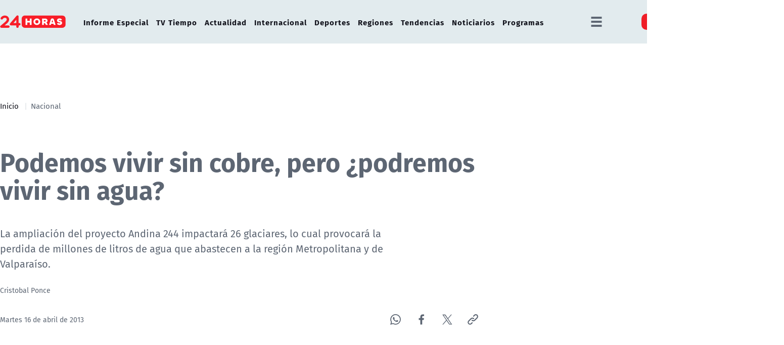

--- FILE ---
content_type: text/html; charset=utf-8
request_url: https://www.google.com/recaptcha/api2/aframe
body_size: 259
content:
<!DOCTYPE HTML><html><head><meta http-equiv="content-type" content="text/html; charset=UTF-8"></head><body><script nonce="1LTI0yXXKy25a54EFT49zg">/** Anti-fraud and anti-abuse applications only. See google.com/recaptcha */ try{var clients={'sodar':'https://pagead2.googlesyndication.com/pagead/sodar?'};window.addEventListener("message",function(a){try{if(a.source===window.parent){var b=JSON.parse(a.data);var c=clients[b['id']];if(c){var d=document.createElement('img');d.src=c+b['params']+'&rc='+(localStorage.getItem("rc::a")?sessionStorage.getItem("rc::b"):"");window.document.body.appendChild(d);sessionStorage.setItem("rc::e",parseInt(sessionStorage.getItem("rc::e")||0)+1);localStorage.setItem("rc::h",'1768732737392');}}}catch(b){}});window.parent.postMessage("_grecaptcha_ready", "*");}catch(b){}</script></body></html>

--- FILE ---
content_type: application/javascript; charset=utf-8
request_url: https://fundingchoicesmessages.google.com/f/AGSKWxXyytb68pt5t1-vLutlSkJNrbhd0PL0sEBrWO3arg3f2IPEAZOBpYkL-OGaCGEkAk4awdd2lHR4Rox686BPE_gka4_rZtQzI1qrcJQklROiFsziFZrydechvB1thJhd9W87DQzVTUAWPD9XecDLDeVgtIsRJ9fYO2dJ3FXKI3rsqv3r3NGL9_1aobPz/_/jsad.php-iframe-ads//flirt4free./photo728ad._720_90.
body_size: -1290
content:
window['651ed1cf-6132-455d-97ec-e1765c660c30'] = true;